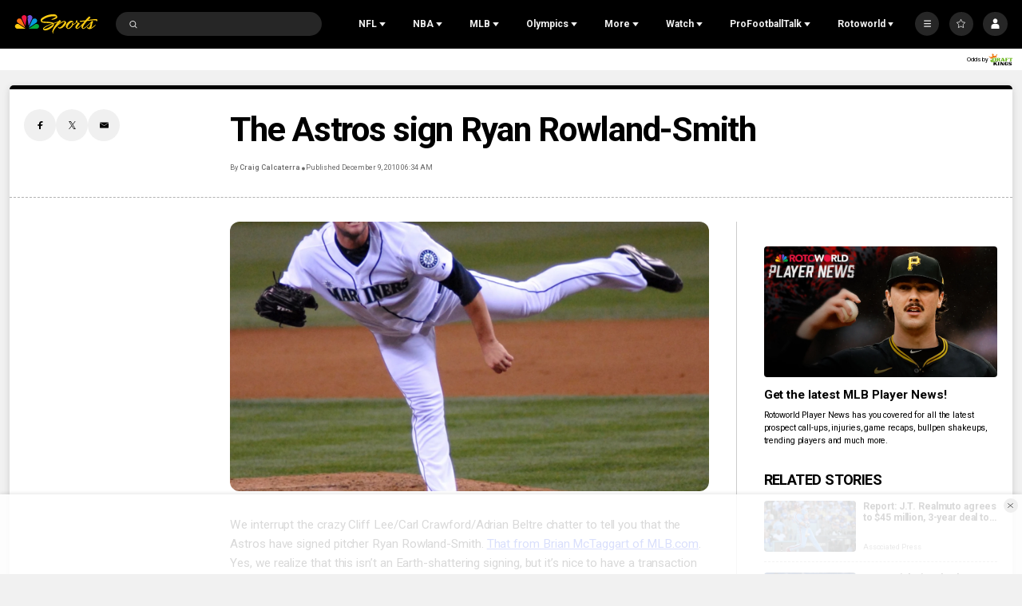

--- FILE ---
content_type: text/plain; charset=utf-8
request_url: https://widgets.media.sportradar.com/NBCUniversal/licensing
body_size: 10804
content:
U2FsdGVkX19csgCx+P/WbVMg6ABbFalIOB48M3Y4d6AsHg712eh7YlsgxaJx72Drim7ArkoUfkjp9R6OFjC8UaHbD7gp3ttD7DNPTptL8w28HOEYcqE31wj4kp5qo/p36YGNmUALQqjQ/Wg8Jjf1rV6wcuheVR0xN9HIpsw/wxbMC8ILfN48IL7fmylsn/UDNjlmt29iD0Yh1Zf2LX0NGP98v/XZEB/jiu+qwUqcZLoOmZbzNgCI8Pl3EaBbP4QTdd41wzBbtLAjEQ8Y4qyJ57yhNjjEjLj+sq85i2p0sQ5Z4CO8rwAJ5SBZm7he+dJJQYkn49hkOlYsTGcMiK7b1qBkgGbfz0+GYQB13Dz8sozu1lv7YTcc/41638kjDRwfgbwgibB76xb/[base64]/qQMonvrhQ66dQaHE6uxYGjRYx6cCl6hxvLYHplX97llvOEUnm22S2iPrvP6fhnz8+2ixFydU4b/Mek57kxsqgP2i0lRubokMxMW9XD+JjS1aps5qdXdOZ1PRtwjaOe4nUl4SraB25WiIbUd5IvsAxP+pJ5WvhHs6/VTAIXfrQPHaHN+Z5NMVzotvcX7VgHvEx5qY9DDBE1/HCv0sd+NSC+jdg4YwupjFAuYOQNZhKnStc27NpwQK3GLBL3X1ynam5yq7HIMakG+lj5e/8IFobfuNtc4S3wRfGpFAvYRMldHLx7kjVNgaVWyD4nl2hFh+r8OHXk+dzT5lxzQRU5qsc7qCbdyntpK7VLEbeEqSH4qTJwjZXqltlhvLaN/E5JBmetTLMU0A7yvLsEM1cAYh/[base64]/oYpNzFcNnprrarz86WR1w4V5hM+mC4c/[base64]/[base64]/TSGljqpaU+vLtvKmQH0OyGxMXVn3Kz6t1/9BgUlTngstZle9dDYVJ2wDURcpYEslISwPrcXCJz2c4teq4ttOMRSRwI9OdWhcy1xcfqrJ8+1azaGkAGd+Kzrdj+TKp1RzwC2hr2e4jtOKvG8qdMK3sSbnqvzkKWD29mMuu2Z2dYxm2Wan75ZwX46HTIvVFjPYlceX/+/GTx4p9P0y+9wqw8l6yt4IKNnF0MpkKea+bSOpzzlosCENHw8BNdycS/4pGcJEhfx4AzEfcAmhQr9AmLqbgRxkhlVR9JYgiUHhM62MHaXjx40d70AIULXqaOaVrPjaFEj9nSvyv4uUpPEaT1G1WvJ7yhVrigF96mtK21nroTNsN6rZRc2jbr1gvDB5GqrwkT6fsvJVcyoDihKCnoegqL4MKDgf6Bd2JtqXIKQDzIn2U3bFv9noy1TygXrHFK/PWB+62KjkayIpKP2V7Z5pz9ctpRBb+YmJGX7ODJVA/ei85ojw0NZU7iufmNRaljV2HvjbsPgid0aMSkzZn1YIXYGe1KczApDMuf8ztcKykyvGYNudzK/[base64]/G545OkBLmV1qsF2xyO+Q8Nq5Dds7V1Mb0qkujPeN8KSdzhCPOhHyj0jrQKrcacP2i4j7uQmkVbkLpC0CMM+gF4PWLB+yTg2bzH68M3er3n8kxL54WivW4Yg8LCm7zGZgdqgHzq2qVlY46GrYkHllemCK15V/gfunRWtCQRcWNj5vMvGAGGIJzZGMDY3u1K9q4p8Cg6e/v7/gY74HjyFS9Qdmlivk4a4ZyRr/1K6asqdUOmucv48/Cz0DprvzgYtB8lhld8TnBbylZGgwiRGu6o2v5DcYCKyNCWHadqFHfuuEINRsd36OaOhEG+nyr8s7QWQeLPLtl01FrUYz+NksebvbO8rvtJjr8RFXvyVkb8t7AaPcAQ2Xuh/CzubUR187ifkj+nTeaj9d37CsrBHJw8fJqi/vfUTO6oaifpKowf3IOn1KRTo6c7z6hFAFvlPRpK6gF58Sx1AXYKaM0I4jO7oFDh7I5OWnhu1FUM+xpjEXJLbogFuRe2fYPwHda4mjCQnc4NleOq75LVtE15eiA1NRvG+/9AROBJZqE9IH7jWu8avMJjMJ12xC0gs7l/xMnSst4roKA0X0SNgeRdk+VChW9gEpy1CH5EZl8DEzFPJAf+bM8BaG59LqPM8q9apX9haUxzT8dqu2TJmA2zxVzUKs4mUtacaoHq44lJsi0K4uw2vQpfko+cqD9ew2U3D1j6TIRrD1j41tev/ILsT6nnnY50HC9SaNoQKx6cYc7e+XUU8VpHH9YnA9BPvoZrDL626HBaED3y7UklchZi6uF1esXs93JrCWJCoiHA8rD+xy8uu7HLawH2KqHCLkm1og3PVtIABbjdC91ez/aTViHy2b+o5NlhEgLFsj29ymfQ9afzFEqBOQlfBd5SKtAkd5STQFWVh0kIzKNDVA8SBHcO3p4zbShTaH3t0gCurvAPkNSumEGJ53d6U7PESPQGZ/8Ou8tCfOYfjisUAh1/J7amg0DnyfZ8yoAKoDI+u3Ma6HisOy0dmhw4YY9S/FdBrv7mYDqJUV5QSmwL/jwdyVGzI/nYQJugyobXHBEBzZ3jJBRE0yw0EcxPRpWGgKMNg8S2chl3FAutI64FuL6Q0V0/WmhgtZLZ8Dp8Tjwe9LeeC6XdS+FqWhfIuulKbPtoRf78AmqhEt3ft8zvRMlF+UguKMuBOTMGUWIcno6l8MgxyuiL6AAl62qL+kGl7iuZ8q9jsvOCND6QVmhW9GofYyaaOCHpboaByreVYaQVhaGL3NrGHYecsWWzwPWz/JP6hQc3o7P65fw2wzICP/EkeRCOTcaMyU48BKUcS2b4C5rJ/yDRHhNdKHmSOTU3lQKD+UCfOjp88iRLlAQvz8EjdzWui5bRd2Zs3H7xC0j/jfSqr9r3UWseMMlr4/[base64]/DVctyvIplzrwqFiiM1ed26Jh9GZNa023NYa2T+DjzoTm6FfQOlQhypq3c1RfzSefYrhoEAhOmQ5jlTnElJ/fy0XGJUTuLpZJaNq+Qb1M05OCRfX/CZO7qod57KVDv76f6AAJ/m0tE8Cj05GDgGHyMQf/TpnMHgCIRIP70m1W3YniVMmiJj7juJkyvZrWj+ZpnFGItOiGBBrnoeRRxu3RntQ6d7lWKGYRIpmpkhTQhvDFu/EshSw0gNgrr6qLY1hF3IdpoObHZF1qtt1P2LLOB7CRrvkW1SIh80ZL9Bk3L2fwU6+YnMWQavdAeovQ4Fx9QYro9RVpHeKzoTqVBQMVxHiEjm1fLKkzfzSLaxXgIKrkDPPBrgKCPm2IZq8vnZ/LkUp/ON4/JfOTOKiAuE6uef9nUy9XNlouPy55i7Iy+Lj48gCs35/9myR+nDhi4nSlCodeBCDzf8YMecX0kTaklkFb6UUYs8vj/20dkE1WY8g3Z+RVBPkYR5UZxgTwBpJQAv5KNv4bu23NQumPjV7yWKm7SG2U2DdPNOcx+M8gLDiLRDDQObJYZdG76ChBZHiSu7dD56x0+E4k9KiEF/nuy6W6PBgEcIO8xNt0522+DB96Rt4TW4OUShqvkpxlaCYp6H6cwyZ6+ZoMxoN1D/A0orCYA/4SFrwNPEemNEcCFMIvXnnvdbMcZgOAxJ4SFo8+0gRzdoGuu59jXxRKdB4AI70ravhraIQNCmz3xISzsZfVsriW2McxVResKLuzDvwV6oO2FVOBI4gUkkQrGlIHv2pFIAqSI4upGSL0SHkq0MBK8obA4KMoU81BrE2Y5e2Hq4Ra5glvsY5kyU/sEURH2gZlPyie9zbkOf+VQaRsss8BK9ap96rliFR95NubVirxHJSOEqPQxkqUa+/G4BjuFLoP48ZYT1bKjelESSL5jBiB+80Bvm4NXIurekPXcSbDzleCF8wvDBNCQuFPCEwvjij7Xs7UY1AiLrH3Z1IR/Po3Ua4OYecaoDgtuLiA9jQrSFl/8fMRw4tTZv9enKym6P/T5rRK5nqKXo/MkWxWRJzNHxPvIZ70TRI39c5a17UIjTYJ6ohbQo9lj/JTnu4rO+CF6FTRfSeO43bVlaYC37w39kyD+PM8TtfjNBDodiMaVt92Yw09/p/EjW3BXh0ml03fKP2I/BmhBlj1rcuYoNCkB27hgtNz3oPNu8z4TfGCCgOkW3V7nheRD/GaJhYvS1vUxMRFhSysJHRQ3ojyfXrLIb09qjPuQiH36hSoyJYV8/Lxj/MxdytAG/PkL9NHhf013hvxXVLgRj+AodwW+PHSPV/oGdRTW/88J0gLnoNdiuFa5/TYlO5NzNhRPzEXcX8j3tGSVOutDrPBK9nsvPyLBkcU6pc18hsYqUhoVl4IuttimgOWm1z1Vogc68jjXM/B/X8DLxbPRrE4qSVx6O2LNoPktezW8T+FZQVfSmxSCLEHNWltCDcIdR/fQxqu1tlnn8+sLdzGrEhoF+0Yt8gMTqK3/2DtTwJWefPoO48/tXiZBW2Qj+eNXoAEB18OwQChJNUzA+P23YzEfkMKwP8KmSWP4L3At7GU0o8ceZO2q8EqrZ3rYNoL6ubFIOsrH6vDDnsJbjBjl2LAFnDIcG6WeaRegmPr8y/ad4hyLCejK+CAultPpTENv+nXcr06ZDCLzaWOYuiYjQnJVxoFx9W66Jf6tHRkPWQOyZ7DJxZrlDdawhIUNmXY6VlMuHFT5zFrwto40WiuVt+3DITeAWt0tsOWdqDfQTxR9C0IxSzqHJkx82XMk6tTwr7zPsf8SqDDxZ3surDyfU3TE0t2YqHdOVJGZ36ZB2vAFDmqRg/QFMlzCSGK8Bk8qkKeja5jvqPntgOjbfbdVx8yZF5Sw1MmYPJm4ds24yoC9KwzVz69FMtFAF9o9U2QoBhR0XdjJVC/1j3QZqmJX9folnNo/cfYE4Pmh03s5NpsC9FG4E7fZG6rostKrN0nkR2VWPf6tlwP/7yMI3SnqKTZHj3L/I+7pgQLtI3t0M1Cuiy7Wlr2VSDgFaR8NQWPxhzQYqqNKJOMAAdYp7iOCJMhNwA/[base64]/19+OidnL2ib86IXAuQIz6ZdbvIGc+kS+1JXgotOArS5DBxY+pwAOIYVcyNniyKT6ELZaN7BncDIsxSTKeXoawYcAA10HFcH7cl+Yjt4ezBu2XZn/[base64]/FBlJZkYe9Cu+JBFrlQcS/ZZUf+ky+SxqXD6NRGx0I6+lay32+1ZCe0sH8I4vF4iFDlmSCbg4e6ibzfV4D9LY9jsquML0zigWOARbxjvl0Gp3Xf2uGf+KJwejeYMM6ePffGIt9VoW+0zL5EHtlZcZh7/Tn7rUFxbo2kKfWluywI1k+OLdXpcEobfkwKWr2hhvUDgVyxvyT1dRvqsOyjJU1y88dt9DOX+B37Hc708HUBdyl2pPt2XNDJZ3VrWfRGwHknGC/SYTgXAlI9mnnpY4PSfMMVsZeqHBODWLElU5ZwW6cs8YflHD+QEejth0r0TM8v3nLNKheNQmsYx1cdS0iq8HFtEDuxnVYoBIR3OL8CN0X7ga2/mYf11Ao2TNmyKl6PA5B1e067Zyi/kdxKktVj3ojOTRQG9G4KRrBeD+d4MAXKzl0uYZWh/NdSglMH3MMSLOcIwRqPmslQM0O+M5w5hPXVnyz6rwplPB9IyvACEcXu4sW+RltTNx54/1Vb+qS5ry7lsiplymNz9+LaUZzsL2wFXOhbbxhhkalIaVeO+Ds/C4Ka4AcCLr0mL/QvUYhGvD+cQLv/ky7jUZLN62XU/AKJKBPQFn+IfjHT2JOcA3rplYL25mextWXLNt4FAJaHtPHKwHM2zclXOYZXnXaH27yR5CagfsrdI5JLGkZV3/DhMedGiU5oyzKxZo4RNjG9rMJHg8uIZ2evjQDHToegANdPG1lqapzDWX1GQglxaregb8xy1SS0F84vM3KxQdySJdRrJIpw7NB0y3uIHZ+VZTbiLq8wdvbeUHNI/[base64]/IEOi6KywupMDZdar1wo85fxIWbjMh0t5r1LxhuXiSJWgRfXGE5Saw+sCoNCk6b5Y6DDAu91CmDFxpbtBrjsAxB5ZD6JMzIqo/p3ymT75jKDhsBDIsZ3vc6pG0mfBDMY5m2dt+erDd4sLXRsLlMxrnaqiekcTMGtr5bsIa0qIX/a6tti0GZimrgX7nSJ0g2RmdmDKtLjZkOtymizrDZc4JTKjVRWQYaYaX81t9ZXXbP1Rzk87AtXhBgj0UgG7bvfE9Qs/fXhX2Z4GIDevQKIpN7hrJgBGwtxRFB3y1Ke9IalukvO/1vSWfljqtdrc9HVutrxHdDjW5DiaM4al4x5hyKMhDp8dYQHpAGZzjEktR/Nu3vn1aAmkXTcaFUI0qrOgH71fLMHs0AIp0o1KqN5iCHbawH8rihx8AEMvdGnFe/i9HjNGfOrKd8Ht8RRh4sjvQl8MyNAwyVR1QQTROO7Z76pBmCYg59voCOlC2nkFw32HOlKpsEl0aCom8bAp2Q4qwYuPw9JIDkyILES90y3hsC/rRQm8DLIPtt2olAtQcHiHP4WzYjMh4qlFp4qiOb7IHJKzyWkmd9neKzkolcRhIpxnEQpyNo53I3el+KbU2zDJtMJbig/xRDzK0gfdQeX1o0F9KIo+DTTkNw5T2PYeljhI+NMrYxL4c7Xj49qQoNIIKb7PeHI4oaTE2kyUR68yjv70eYlJTGjipu3Cm7aEK/[base64]/vk0lZ5HY9+SW0L1BXfWj3vzfHxa8zFalP+Qm1ZDitCXKUiBzDhMeIsY/VtFFt9uLGRzhk67Uwm80Rg7oSkSDLpikq+B8QTB42aJPd0GTP2uHKh2V1Pc6LvTouQ2Q0NfB57e3ctQN4HfZ7UclklF4IOxzS/uyjjku1NI5aC3kLRZrUyGNPIEslN4SXTKEVTilJGVjW4o92XlJHTIT90nC0EdEwGtVjLUyzBovVL7u16g7/IS3IiPeIIKPc2bkNThgzlKND+sMhkIxbOrJzL1TQrfl008hwrCRsPYpEL/dK65JCPUo2hGHKSfBn0fJ2vEtZSrnHZgAxY5OpimU6GkDmjwVLoLYm0fJrI5sjXxAaTNbCM6iXgTN5L6htgKIoFRVM9Qvck4dVPNxtWjr1Bp6sYkkXskDL9XIuaBDlLNTkgwVMRdduAg5f41UDYW2SIylavD4qvIob/WrkibaCYlilwYFJJhfig9l3jkKl3yvzpAJtS5+cvqVtlFRF2Yzx51g/b/RDtP3Av398ykXk40hyBPlQPpibbbBvUA/4lOtppb5HE/pdWZYd2x62vCKbsmyteF+drz57e/X+aznj/anMVyO23+i9HfQ9/REZPRbm0Zprl/YxQv01Qo33LBraWU2D/QUpN4Ed+xHfdPCaDG0xOHGgaNQ2+TiZmpl0NQCcDtB/Xca6pmihH1my8AjhyRctiugSeA7CQM/w9EYvFJnUoFch/TybmOcZWFABbAd7pJ7vS9jNjmDBSYiBoW4OZqM282AQhuHeD/xS/GcfD1BYzU/pp0lfF5z/VqQeoDXqFjZGkYwByHtv+AbKcovvM/XeJzKY2lLSkB1ZPpd3q2J6qY9p8iL5zLuNyGBj4sA6bMFuSR2rX7p2PMewL5D6zuQw+w/wp7pE7eYFl/qzghYFWU4NZMfzoHLEy8c9FVEngKy974l9Lr5zx4KDovVA2o9sesgZbGMbGL5F81B6q41nXXFZw1+wgUtYS/B3yKiSUO4M0O4wN8CSDVLz/EgAV/XyYdz4+LwySw5DTtmQKCejvgCvEsjJ3Kzyv1HhVySLyOw8HVAKk61wdkxMVyhC3ZjBfj6h5vTv2ueND0H3IL6WkTCe1MWedHys/6eYUt/mFE+YtJxhK9pLGdRVvT0gPHMqF8d4Vf6CiseYun4NEaZK4fwxv9dyDwbvxmhqWmRTtXpzpPtE4IvyZLV8JDgzoAZvmzrIyPXXOZPQgCIzUYcVMVtjcbnX01TG+Sf2j/dIdCPvhIj0yXmx9UpjlpySBcAFvRmogD9yJIU95J+ytBh4Be3bWk81UulJjycwS3N2bIrY6nLugO9nklvkWgVF5YyXQAnae3d3OKmnAK8mcqlyiSSjO+uEWhK8FHbnZ8fNwG9Zi/2heyqL/8lkAYYSP4bv9fODVEmrZ2q+0k3u0i1zZD0LBxhQjycBrKVlMEVB9ik4gBS7uycS9Le1B81Mj8t+nuKD0C4JnhvWNFfexGQABg2vZulg1KEEw4hhl/KowacyRkdTHzV/1FP4hfILMp3PxzoXkob54rhRRVErq6BAFprHZoWP/djCZOb7JeT+Hmmzz4udmT9PcOXlJvRISbdFTeXD4nA8Ouiatt9SqOJo/Ns7rbPMzpBaaUarY59juNXgyQ8MX9uwyVd8u//FGpr6/jdbWoW24DVfBT91+FQUtqvvJJBBsfLBp1TAwSfjPnrW1ruTQX/3MGaoWCDjv7xh/P9GYJI1yVRzfobRGqMIOe+KxSaG8xPE3yMi9UIC/PT37hAY9ub+Ar+s0xtCzyMn/e9yBf3ncAxI4TR++gLosly03K/Qyfnf1MdM61VraZ1TXDGfeyjplgMFO+j3nIGgHVmTA9+rMWMnAy9N6rasg+qFrZ1canFOI1hfkJTqJt1YBP5GPM/TALqqVw64WZYbE3Eo7rowF7FbvZWZ6YkabzrISqja4Lp2O+GYLSDMuiu7Icvf6LVlSUeh5+wnQDuUt0FGLqsjqsPtrcYZCgvsi5eC09xcG29Nk2nkwdFIGzxH27l2eUe+SYzfTx7vHXetbw/EEEPBV8uv1BtHCJ50D2WLY6tn0+kfAzuRYzvY3DVEEgFwOzM6MEaOrAo+dpgblOdvbkCc19w7QLkK222jNs+iWMVY9NJlQ8V+ZvJR53MEQiyhrj79INe42Xqk9RyOfYMYojYLII/idAUFNPUNdNYXBlfa50BBU+ePKM/cMIvpzNPU7VlRKAAaDMJ+3F/zZid7gaam/s0qhJaNXWIJnxPTs8kGroDYBAPv1WATya8sn54HJ/U8SqutjBY4xHNV4qc09k/xhwqz0GyLOr+1H0Oo++Mqza2Evbso5eehlfeREVaaejbf2BuclSmGGxYXVgjvKJ1EJrUagfUbbA3wRfTFJ+wFA3vasV6dr5vnMT+nihmRKkKOjVYkHj6xmo11Y6GfIv3O4U9C5B69Eel3gW9pY5MqoOEj9KsNQdy0nsi0jeio6KgiNiQq9fRi6z/glaCkfZYRnmM/4szz0+bwBYLPrMa6W1vYLBZglYhG2T5UX8f9Go/IxHnk2w9DVIfY8upftenSEmJVT04YX1c3SH5txxxMQAx9EWF///XoT7otBW0pwYA3GzSiqJRiISHUHQx87ZxlOOTQuI1uoQSBeGn6aaaRPCiyQCpujjUGN1UOEN8LdeSSKhOrT9REm5lLj4ASOazL+Yv1VrYa6Ada+la9nJuDm/mdOJtdOhhk3m7qD3YYfSdAPQePHKe19VVJNfKWTvyQgelb0EfJou2PeqDK7pBOtfE3DwyqGX4U33CKnjvf4SvW79N1U8wIAIJdR2r3qSmIwXE29EG9GWxNclnXXDHmrOhbn234cXWZlA2nRw/[base64]/Ab7DIVxxBoV00QK4ahaq5aghay5MJpReafld7WM175qfWru1PqP29FuTtOHCl97rDv8nHzNe8k+IUjGvW8euUY4KQ/4Qrs/YZa9QqgSa2BaQ7ZxW7FxtRowRM9iCCcnpKwowrQKBeZFFX2s/i5JRuEtzGnCsRtvqKCI5kNh5G1z1OYj58hKl5J3GxD/[base64]/GTwkAu7xFcQQGemNDkTfeMgWKn+AFmGVLNDMe4LWFJ8AbdJRJbiVyr/Cl8Z0JdUjmtfP50locbZXUXIhxN79n4zwTa/hHkJGFuObRihKZ59SjGn3st6BD+MlzHBnLhEMQXhv8RhlKNOLgaEzQkaj/hYawFyCQFPds8lkMQnymGYIFjZWoTdbyMZS0dgY8fL1bUcAGGhQ6Mr8GEhoEgk5zeMVdb1ybVNy8/FDNSDoSuAcq06T+CYUz0ejr0NcpBPZ2T6V6tMo+5JaWGiS8sNNTSO5CYG3MKhs9xi3GwFlVDFoLBw3lN6vvc+ZxepBglOubLk4VORoHT9w10PiMt2Iztq3syoTLzncmD+cdQkx53Knlyrmx7vPVPn4756xYcBv9Bg8z3G73GJe62QsbbboP1bJZ5w5/ubbTt8I2doCRLnondYkDA+ONTM1KG54bWpdqUfRrWmKmLu0SJ2uJZfIbJ1a7x5tc0Hvr3MGsx3IacE/Tok10W/ZYup1mykn32SVak5W8RvH0l9J3GYIzX0UIuOPEEuiMWA/krR2Nl7TK9x+bd/X3bZCD7Q6kMixIFwUrb1KZOzCzXQVzMBmYeqkLWoEfbpnnQrgAN6DgtvUen/u6ug7ssrR6hVQo7pHQ4RpNHzwMjVbeYdHNHLCPq5SsxgSZ6GAiXmgwKGI6Wm1M4blY3Pe/CBOEoO+YPQKwoCGa9D+7IEmpUbG33Fy7wj/IDOgbIzQLBPShPK84QTSFK/[base64]/a3yS9QUJhmxHD8pua4OTr0/kVlqq8hKylEmTtM/R/P6wBEOGRt3N4FkCk7gNTeakEf5D9k9J5N1H2hvPMB2wUgU5O27kAokR4OU08pllz0FTaMqURdNUG4k1Ymu2GkFAiYQF+NApe27sCls7AgbkpHSpbDf8jTo/EJBYgWAkx2IHfnIjCo+iSQq5tA6LaRbCUhCtSeGCvMnFPmQP68t5QePhtertQeutuM/iFJ0ZR6ZcUK3VtzEfFi5vkHPUiMHo/EUwFQU289EB3DyTIN3YqLI7ocHhe4fFAyElTOienvnufBhmonHPLgQBd6skX6G9PTqciU8szCdg9R3Wll+ZSnkKZhPcDBKCmX+YtxAVMPW0+puJ4G7qw/a1XAc4yBTF3FTlZSAhj61vy7Ya2drYgITys6Ej1nGGfVfXdumtpryAyVaGI7O9aCPs4Zz/H/6osJAkMPptw3kFVKRjPRuCBUbF82dZjnCVuodTqGAjjPxuXmo9A6jWc2U6IxsDZU8s8bLi+RFk410AlXhX1LTxz7x4FErscgM1xtVZWnMLmxa/vlEcUtjBTm0Fv6RipeYF52cax2JxMDAd6owFgCqs4AnW0XKWWRtoy0CvyXDqtdTIWCkM0Zb/kdAg1ra9iyX9k9c/KOg9Sfph4dmOI4we/nQ1brrBURVNRQhgFeVIXYKN9hcjOc/msW4AlfVnFSobhiJso3sPw=